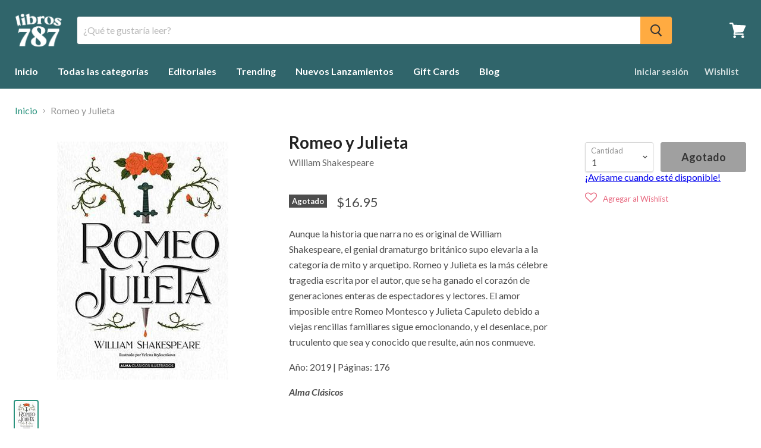

--- FILE ---
content_type: text/css
request_url: https://libros787.com/cdn/shop/t/33/assets/custom-css.css?v=38190532501076054631710353242
body_size: -268
content:
.flickity-slideshow .carousel-cell{width:100%;height:55vh}.flickity-slideshow .carousel-cell img{width:100%;height:80vh;object-fit:cover}.flickity-slideshow .carousel-cell{opacity:0!important;transition:opacity 1s ease!important}.flickity-slideshow .carousel-cell.is-selected{opacity:1!important}.overlay-color{position:absolute;width:100%;height:100%;top:0;bottom:0;left:0;right:0;background-color:#0003;display:block!important}.flickity-mobile{display:none}.flickity-slideshow .flickity-button,.flickity-slideshow .flickity-button:hover{background:transparent}.flickity-overlay{position:absolute;z-index:20;top:50%;left:50%;transform:translate(-50%,-50%);text-align:center}.flickity-btn{display:inline-block;padding:10px 24px;background-color:transparent;text-transform:uppercase;letter-spacing:.1rem;transition:.3s ease}.flickity-enabled.is-fade .flickity-slider>*{pointer-events:none;z-index:0}.flickity-enabled.is-fade .flickity-slider>.is-selected{pointer-events:auto;z-index:1}@media only screen and (max-width: 768px){.flickity-slideshow .carousel-cell{height:40vh}.flickity-slideshow .carousel-cell img{height:70vh}}@media only screen and (max-width: 479px){#shopify-section-1532967172499{margin-top:-30px!important}.flickity-desktop{display:none}.flickity-mobile{display:block}.flickity-button{display:none}}
/*# sourceMappingURL=/cdn/shop/t/33/assets/custom-css.css.map?v=38190532501076054631710353242 */


--- FILE ---
content_type: text/javascript; charset=utf-8
request_url: https://libros787.com/products/romeo-y-julieta-version-ilustrada.js
body_size: 634
content:
{"id":4579069689925,"title":"Romeo y Julieta","handle":"romeo-y-julieta-version-ilustrada","description":"\u003cp\u003e\u003cmeta charset=\"utf-8\"\u003e\u003cspan data-mce-fragment=\"1\"\u003eAunque la historia que narra no es original de William Shakespeare, el genial dramaturgo británico supo elevarla a la categoría de mito y arquetipo. Romeo y Julieta es la más célebre tragedia escrita por el autor, que se ha ganado el corazón de generaciones enteras de espectadores y lectores. El amor imposible entre Romeo Montesco y Julieta Capuleto debido a viejas rencillas familiares sigue emocionando, y el desenlace, por truculento que sea y conocido que resulte, aún nos conmueve.\u003c\/span\u003e\u003c\/p\u003e\n\u003cp\u003eAño: 2019 | Páginas: 176\u003c\/p\u003e\n\u003cp\u003e\u003cem\u003e\u003cstrong\u003eAlma Clásicos\u003c\/strong\u003e\u003c\/em\u003e\u003c\/p\u003e","published_at":"2023-09-29T15:55:05-04:00","created_at":"2020-10-01T11:38:34-04:00","vendor":"William Shakespeare","type":"Ingram","tags":["Casa Publicadora_Alma","Categoría_Novelas","Idioma_Español"],"price":1695,"price_min":1695,"price_max":1695,"available":false,"price_varies":false,"compare_at_price":null,"compare_at_price_min":0,"compare_at_price_max":0,"compare_at_price_varies":false,"variants":[{"id":31880706687045,"title":"Default Title","option1":"Default Title","option2":null,"option3":null,"sku":"MS Books","requires_shipping":true,"taxable":false,"featured_image":null,"available":false,"name":"Romeo y Julieta","public_title":null,"options":["Default Title"],"price":1695,"weight":425,"compare_at_price":null,"inventory_management":"shopify","barcode":"46618353387045","requires_selling_plan":false,"selling_plan_allocations":[]}],"images":["\/\/cdn.shopify.com\/s\/files\/1\/2482\/2494\/products\/Romeo-y-Julieta-William-Shakespeare-2_fbb5e154-4051-4dce-92d5-53b3d0d1fa74.jpg?v=1629126459"],"featured_image":"\/\/cdn.shopify.com\/s\/files\/1\/2482\/2494\/products\/Romeo-y-Julieta-William-Shakespeare-2_fbb5e154-4051-4dce-92d5-53b3d0d1fa74.jpg?v=1629126459","options":[{"name":"Title","position":1,"values":["Default Title"]}],"url":"\/products\/romeo-y-julieta-version-ilustrada","media":[{"alt":"Romeo y Julieta-William Shakespeare-Libros787.com","id":21402626293829,"position":1,"preview_image":{"aspect_ratio":0.72,"height":400,"width":288,"src":"https:\/\/cdn.shopify.com\/s\/files\/1\/2482\/2494\/products\/Romeo-y-Julieta-William-Shakespeare-2_fbb5e154-4051-4dce-92d5-53b3d0d1fa74.jpg?v=1629126459"},"aspect_ratio":0.72,"height":400,"media_type":"image","src":"https:\/\/cdn.shopify.com\/s\/files\/1\/2482\/2494\/products\/Romeo-y-Julieta-William-Shakespeare-2_fbb5e154-4051-4dce-92d5-53b3d0d1fa74.jpg?v=1629126459","width":288}],"requires_selling_plan":false,"selling_plan_groups":[]}